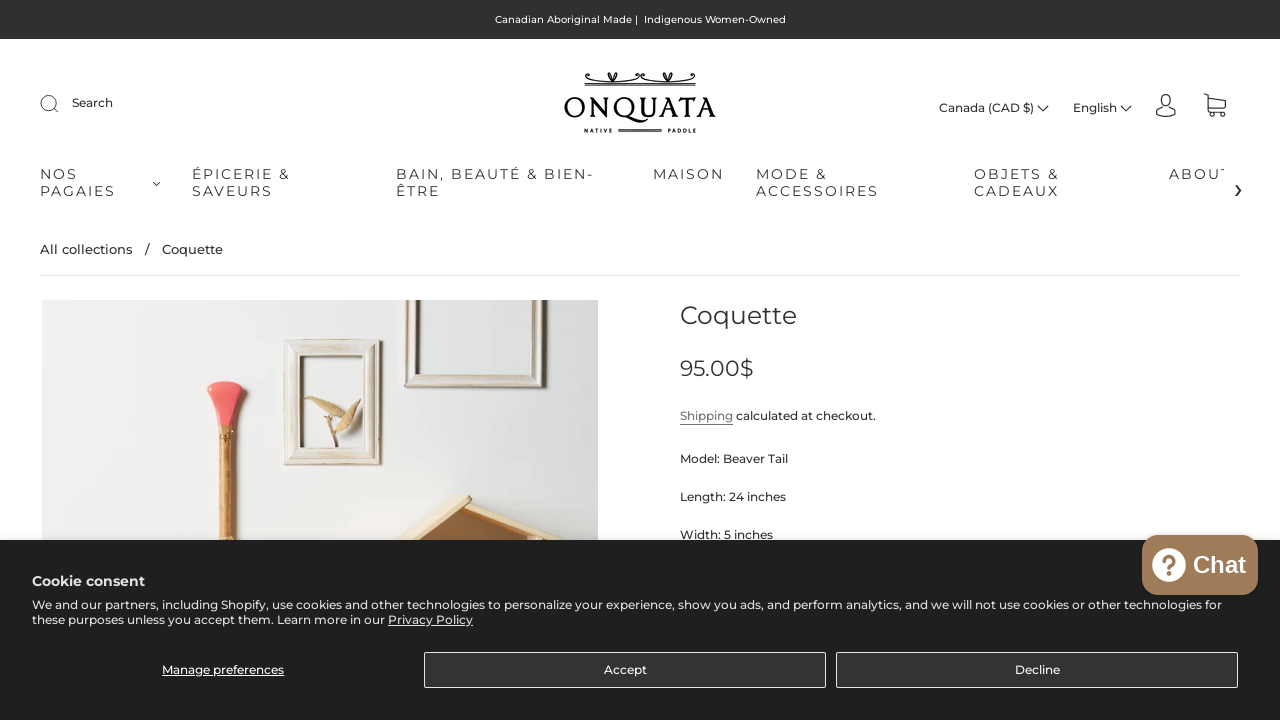

--- FILE ---
content_type: text/css
request_url: https://onquata.com/cdn/shop/t/14/assets/custom.css?v=60929843993882887651663063433
body_size: -715
content:
/*# sourceMappingURL=/cdn/shop/t/14/assets/custom.css.map?v=60929843993882887651663063433 */
